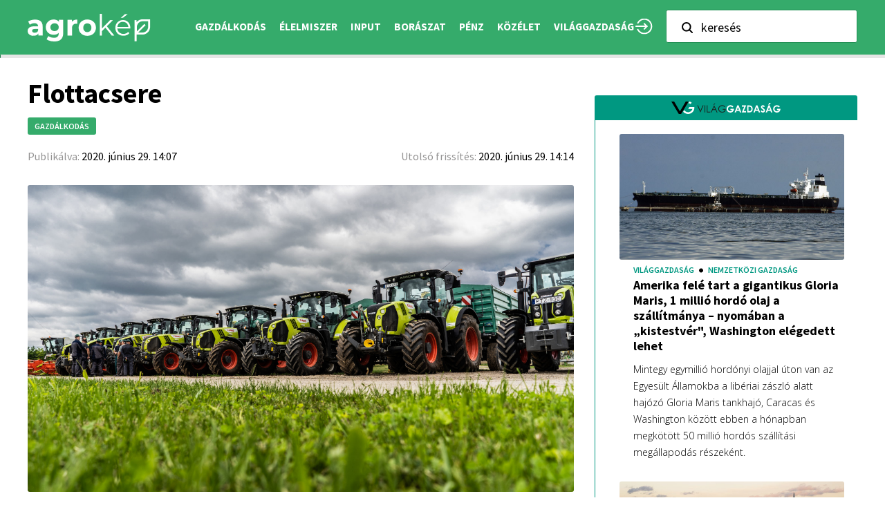

--- FILE ---
content_type: text/html; charset=utf-8
request_url: https://www.google.com/recaptcha/api2/aframe
body_size: 139
content:
<!DOCTYPE HTML><html><head><meta http-equiv="content-type" content="text/html; charset=UTF-8"></head><body><script nonce="hD3cSUquS9Ji1r1sac_LZQ">/** Anti-fraud and anti-abuse applications only. See google.com/recaptcha */ try{var clients={'sodar':'https://pagead2.googlesyndication.com/pagead/sodar?'};window.addEventListener("message",function(a){try{if(a.source===window.parent){var b=JSON.parse(a.data);var c=clients[b['id']];if(c){var d=document.createElement('img');d.src=c+b['params']+'&rc='+(localStorage.getItem("rc::a")?sessionStorage.getItem("rc::b"):"");window.document.body.appendChild(d);sessionStorage.setItem("rc::e",parseInt(sessionStorage.getItem("rc::e")||0)+1);localStorage.setItem("rc::h",'1769383774550');}}}catch(b){}});window.parent.postMessage("_grecaptcha_ready", "*");}catch(b){}</script></body></html>

--- FILE ---
content_type: image/svg+xml
request_url: https://agrokep.vg.hu/wp-content/themes/agrariumonline/images/email.svg
body_size: -128
content:
<svg width="20" height="16" viewBox="0 0 20 16" fill="none" xmlns="http://www.w3.org/2000/svg">
<path d="M1 1.44629H19V14.3034H1V1.44629Z" stroke="white" stroke-width="1.5" stroke-linecap="round" stroke-linejoin="round"/>
<path d="M18.7094 1.91797L11.7288 7.28711C11.2331 7.66842 10.6253 7.87516 9.99996 7.87516C9.37459 7.87516 8.76677 7.66842 8.2711 7.28711L1.29053 1.91797" stroke="white" stroke-width="1.5" stroke-linecap="round" stroke-linejoin="round"/>
</svg>


--- FILE ---
content_type: image/svg+xml
request_url: https://agrokep.vg.hu/wp-content/themes/agrariumonline/images/search-icon.svg
body_size: -131
content:
<svg width="16" height="16" viewBox="0 0 16 16" fill="none" xmlns="http://www.w3.org/2000/svg">
<path d="M1 6.83333C1 8.38043 1.61458 9.86416 2.70854 10.9581C3.8025 12.0521 5.28623 12.6667 6.83333 12.6667C8.38043 12.6667 9.86416 12.0521 10.9581 10.9581C12.0521 9.86416 12.6667 8.38043 12.6667 6.83333C12.6667 5.28623 12.0521 3.8025 10.9581 2.70854C9.86416 1.61458 8.38043 1 6.83333 1C5.28623 1 3.8025 1.61458 2.70854 2.70854C1.61458 3.8025 1 5.28623 1 6.83333V6.83333Z" stroke="black" stroke-width="2" stroke-linecap="round" stroke-linejoin="round"/>
<path d="M10.959 10.9573L15.0003 15" stroke="black" stroke-width="2" stroke-linecap="round" stroke-linejoin="round"/>
</svg>
